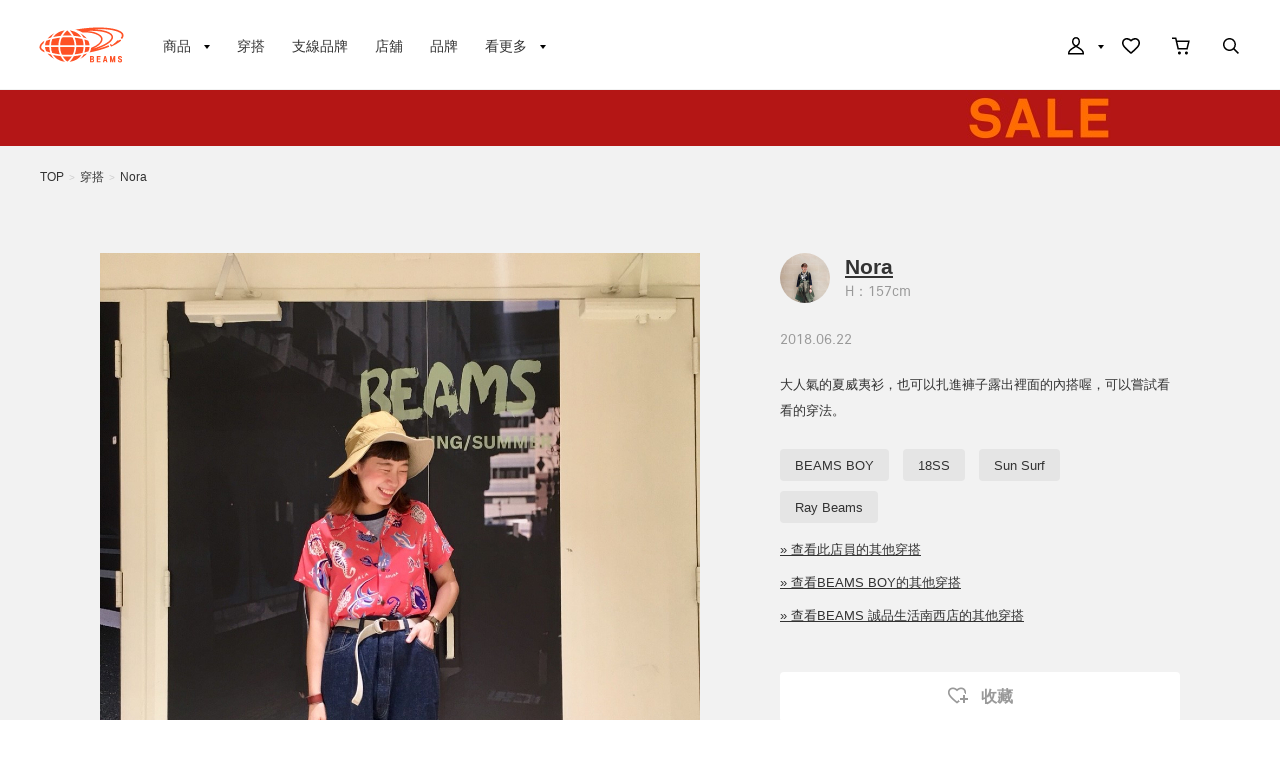

--- FILE ---
content_type: text/html; charset=utf-8
request_url: https://www.beams.tw/styling/38/101494/
body_size: 7987
content:
<!DOCTYPE html>
<html lang="zh-cmn-Hant" prefix="og: http://ogp.me/ns# fb: http://ogp.me/ns/fb# article: http://ogp.me/ns/article#">
<head>
<meta charset="utf-8">
<meta content="IE=edge,chrome=1" http-equiv="X-UA-Compatible">
<meta content="width=1280" name="viewport">
<meta name="format-detection" content="telephone=no" />
<title>Nora（101494） 穿搭｜BEAMS</title>
<meta name="description" content="Nora（101494）的整體造型。此為BEAMS（碧慕絲）官方網站。 於網路商店購物3000元以上免運費，點數回饋3%，最快隔日出貨。">
<meta name="keywords" content="Nora（101494）,網購,通路販售,購物網站,網上商店,郵購,online shop,日本">
<link href="//cdn.beams.co.jp/taiwan/css/style.css?20230627" rel="stylesheet" />
<script src="//cdn.beams.co.jp/taiwan/lib/jquery.js?20230627"></script>
<script src="//cdn.beams.co.jp/taiwan/lib/jquery-ui.js?20230627"></script>
<script src="//cdn.beams.co.jp/taiwan/lib/jquery.balloon.js?20230627"></script>
<script src="//cdn.beams.co.jp/taiwan/lib/goods/jquery.tile.min.js?20230627"></script>
<script src="//cdn.beams.co.jp/taiwan/js/jquery.nivo.slider.pack.js?20230627"></script>
<script src="//cdn.beams.co.jp/taiwan/js/common.js?20230627"></script>
<script src="//cdn.beams.co.jp/taiwan/js/search_suggest.js?20230627"></script>
<script src="//cdn.beams.co.jp/taiwan/js/user.js?20230627"></script>
<script src="//cdn.beams.co.jp/taiwan/js/estimate_savecard.js?20230627"></script>
<script type="text/javascript" src="//cdn.beams.co.jp/taiwan/js/goods_cartlist.js?20230627"></script>
<!--[if IE 8]>
<script src="//cdn.beams.co.jp/taiwan/javascript/ecb/pie_ie678.js?20230627"></script>
<script src="//cdn.beams.co.jp/taiwan/js/init_ie8.js?20230627"></script>
<![endif]-->
<script>
    jQuery_system = jQuery;
</script>
<link href="//cdn.beams.co.jp/taiwan/beams/css/pc/vendor.css?20230627" rel="stylesheet" media="all" />
<link href="//cdn.beams.co.jp/taiwan/beams/css/pc/application.css?20230627" rel="stylesheet" media="all" />
<link href="//cdn.beams.co.jp/taiwan/beams/css/pc/application2.css?20230627" rel="stylesheet" media="all" />
<style>
    #recommender_pc111 .dv_rc_title:after {
        content: "RECOMMEND" !important;
    }

    #recommender_pc211 .dv_rc_title:after {
        content: "RECOMMEND" !important;
    }

    #recommender_pc311 .dv_rc_title:after {
        content: "看過此商品的人也在看這些商品" !important;
    }

    #recommender_pc312 .dv_rc_title:after {
        content: "看過此商品的人也在購買這些商品" !important;
    }

    #recommender_pc411 .dv_rc_title:after {
        content: "購買此商品的人也在購買這些商品" !important;
    }

    #recommender_pc511 .dv_rc_title:after {
        content: "下次是否也想看看這類的商品？" !important;
    }

    #recommender_pc921 .dv_rc_title:after {
        content: "瀏覽過的商品" !important;
    }
</style>
<script src="//cdn.beams.co.jp/taiwan/beams/javascript/pc/vendor.js?20230627"></script>
<script>
    if(jQuery_system) jQuery = jQuery_system
</script>
<script src="//cdn.beams.co.jp/taiwan/beams/javascript/pc/application.js?20230627"></script>
<link rel="shortcut icon" type="image/x-icon" href="/favicon.ico" />
<link rel="apple-touch-icon-precomposed" type="image/x-icon" href="/apple-touch-icon-precomposed.png" />

<script type="text/javascript" src="//cdn.beams.co.jp/taiwan/js/goods_ajax_cart.js?20230627"></script>
<script type="text/javascript" src="//cdn.beams.co.jp/taiwan/js/goods_ajax_bookmark.js?20230627"></script>
<script type="text/javascript" src="//cdn.beams.co.jp/taiwan/js/goods_ajax_quickview.js?20230627"></script>
<script type="text/javascript" src="//cdn.beams.co.jp/taiwan/js/goodslistajax.js?20230627"></script>
<link rel="stylesheet" type="text/css" href="//cdn.beams.co.jp/taiwan/css/core.css?20230627">
<link rel="stylesheet" type="text/css" href="//cdn.beams.co.jp/taiwan/css/skin.css?20230627">

<meta property="og:title" content="Nora（101494） 穿搭">
<meta property="og:description" content="大人氣的夏威夷衫，也可以扎進褲子露出裡面的內搭喔，可以嘗試看看的穿法。">
<meta property="og:url" content="https://www.beams.tw/styling/38/101494/">
<meta property="og:image" content="https://cdn.beams.co.jp/taiwan/img/styling/101494/1_s.jpg">
<meta property="og:site_name" content="BEAMS 官方網站">
<meta property="og:type" content="website">

<meta property="fb:app_id" content="488232901543969">
<meta property="og:locale" content="zh_TW">


</head>
<body >
	
	<div id="fb-root"></div>
<script>(function(d, s, id) {
  var js, fjs = d.getElementsByTagName(s)[0];
  if (d.getElementById(id)) return;
  js = d.createElement(s); js.id = id;
  js.src = "//connect.facebook.net/zh_TW/sdk.js#xfbml=1&version=v2.3&appId=729683860555816";
  fjs.parentNode.insertBefore(js, fjs);
}(document, 'script', 'facebook-jssdk'));
</script>
	<div class="all-pc-container wrapper_">
		
		<div id="pid_styling">
		
			<div id="goto-sp-site">
				<a href="https://www.beams.tw/?ismodesmartphone=on">
					<img alt="顯示智慧型手機版網站" src="//cdn.beams.co.jp/taiwan/beams/images/pc/common/goto-sp-site.png" />
				</a>
			</div>
			<div id="beams-header-wrapper">
				
					<header id="beams-header">
	<nav>
		<div class="header-1200">
			<!-- left -->
			<div class="beams-header-left">
				<h1 class="header-beams-logo">
					<a href="/">
						BEAMS
					</a>
				</h1>
				<ul class="pc-navigation-menu">
					<li class="pc-navigation-menu-item has-children">
						<a href="/pages/categorylist.aspx">
							<span>商品</span>
						</a>
						<!-- サブメニュー -->
						<div class="category-filter-wrapper pc-navigation-menu-item-children" id="beams-pc-navigation-category-wrapper">
							<div class="beams-pc-navigation-category">
								<ul class="beams-list-category item-category category-filter toggle-select preset-by-cookie enable-all-cat-mode">
									<li class="beams-list-category-item">MEN</li>
									<li class="beams-list-category-item">WOMEN</li>
									<li class="beams-list-category-item">KIDS</li>
								</ul>
								<div class="beams-list-itemcat-container">
									<!-- 1列目 -->
									<ul class="beams-list-itemcat">
										<!-- ALL -->
										<li class="beams-list-itemcat-item category-filter-item ALL">
											<a class="shirt" href="/category/shirt/?sex=OFF">襯衫・罩衫</a>
										</li>
										<li class="beams-list-itemcat-item category-filter-item ALL">
											<a class="tshirt" href="/category/t-shirt/?sex=OFF">T恤・剪裁上衣</a>
										</li>
										<li class="beams-list-itemcat-item category-filter-item ALL">
											<a class="tops" href="/category/tops/?sex=OFF">上衣</a>
										</li>
										<li class="beams-list-itemcat-item category-filter-item ALL">
											<a class="jacket" href="/category/jacket/?sex=OFF">外套</a>
										</li>
										<li class="beams-list-itemcat-item category-filter-item ALL">
											<a class="blouson" href="/category/blouson/?sex=OFF">短夾克</a>
										</li>
										<li class="beams-list-itemcat-item category-filter-item ALL">
											<a class="coat" href="/category/coat/?sex=OFF">大衣</a>
										</li>
										<!-- MEN -->
										<li class="beams-list-itemcat-item category-filter-item MEN">
											<a class="shirt" href="/category/shirt/?sex=M">襯衫・罩衫</a>
										</li>
										<li class="beams-list-itemcat-item category-filter-item MEN">
											<a class="tshirt" href="/category/t-shirt/?sex=M">T恤・剪裁上衣</a>
										</li>
										<li class="beams-list-itemcat-item category-filter-item MEN">
											<a class="tops" href="/category/tops/?sex=M">上衣</a>
										</li>
										<li class="beams-list-itemcat-item category-filter-item MEN">
											<a class="jacket" href="/category/jacket/?sex=M">外套</a>
										</li>
										<li class="beams-list-itemcat-item category-filter-item MEN">
											<a class="blouson" href="/category/blouson/?sex=M">短夾克</a>
										</li>
										<li class="beams-list-itemcat-item category-filter-item MEN">
											<a class="coat" href="/category/coat/?sex=M">大衣</a>
										</li>
										<!-- WOMEN -->
										<li class="beams-list-itemcat-item category-filter-item WOMEN">
											<a class="shirt" href="/category/shirt/?sex=W">襯衫・罩衫</a>
										</li>
										<li class="beams-list-itemcat-item category-filter-item WOMEN">
											<a class="tshirt" href="/category/t-shirt/?sex=W">T恤・剪裁上衣</a>
										</li>
										<li class="beams-list-itemcat-item category-filter-item WOMEN">
											<a class="tops" href="/category/tops/?sex=W">上衣</a>
										</li>
										<li class="beams-list-itemcat-item category-filter-item WOMEN">
											<a class="jacket" href="/category/jacket/?sex=W">外套</a>
										</li>
										<li class="beams-list-itemcat-item category-filter-item WOMEN">
											<a class="blouson" href="/category/blouson/?sex=W">短夾克</a>
										</li>
										<li class="beams-list-itemcat-item category-filter-item WOMEN">
											<a class="coat" href="/category/coat/?sex=W">大衣</a>
										</li>
										<!-- KIDS -->
										<li class="beams-list-itemcat-item category-filter-item KIDS">
											<a class="shirt" href="/category/shirt/?sex=K">襯衫・罩衫</a>
										</li>
										<li class="beams-list-itemcat-item category-filter-item KIDS">
											<a class="tshirt" href="/category/t-shirt/?sex=K">T恤・剪裁上衣</a>
										</li>
										<li class="beams-list-itemcat-item category-filter-item KIDS">
											<a class="tops" href="/category/tops/?sex=K">上衣</a>
										</li>
										<li class="beams-list-itemcat-item category-filter-item KIDS">
											<a class="jacket" href="/category/jacket/?sex=K">外套</a>
										</li>
										<li class="beams-list-itemcat-item category-filter-item KIDS">
											<a class="blouson" href="/category/blouson/?sex=K">短夾克</a>
										</li>
										<li class="beams-list-itemcat-item category-filter-item KIDS">
											<a class="coat" href="/category/coat/?sex=K">大衣</a>
										</li>
									</ul>
									<!-- 2列目 -->
									<ul class="beams-list-itemcat">
										<!-- ALL -->
										<li class="beams-list-itemcat-item category-filter-item ALL">
											<a class="pants" href="/category/pants/?sex=OFF">褲子</a>
										</li>
										<li class="beams-list-itemcat-item category-filter-item ALL">
											<a class="skirt" href="/category/skirt/?sex=OFF">裙子</a>
										</li>
										<li class="beams-list-itemcat-item category-filter-item ALL">
											<a class="onepiece" href="/category/one-piece/?sex=OFF">洋裝</a>
										</li>
										<li class="beams-list-itemcat-item category-filter-item ALL">
											<a class="suit" href="/category/suit/?sex=OFF">西裝・領帶</a>
										</li>
										<li class="beams-list-itemcat-item category-filter-item ALL">
											<a class="bag" href="/category/bag/?sex=OFF">包包</a>
										</li>
										<li class="beams-list-itemcat-item category-filter-item ALL">
											<a class="shoes" href="/category/shoes/?sex=OFF">鞋子</a>
										</li>
										<!-- MEN -->
										<li class="beams-list-itemcat-item category-filter-item MEN">
											<a class="pants" href="/category/pants/?sex=M">褲子</a>
										</li>
										<li class="beams-list-itemcat-item category-filter-item MEN">
											<a class="suit" href="/category/suit/?sex=M">西裝・領帶</a>
										</li>
										<li class="beams-list-itemcat-item category-filter-item MEN">
											<a class="bag" href="/category/bag/?sex=M">包包</a>
										</li>
										<li class="beams-list-itemcat-item category-filter-item MEN">
											<a class="shoes" href="/category/shoes/?sex=M">鞋子</a>
										</li>
										<li class="beams-list-itemcat-item category-filter-item MEN">
											<a class="fashion-zakka" href="/category/fashiongoods/?sex=M">流行雜貨</a>
										</li>
										<li class="beams-list-itemcat-item category-filter-item MEN">
											<a class="wallet" href="/category/wallet/?sex=M">錢包・小物</a>
										</li>
										<!-- WOMEN -->
										<li class="beams-list-itemcat-item category-filter-item WOMEN">
											<a class="pants" href="/category/pants/?sex=W">褲子</a>
										</li>
										<li class="beams-list-itemcat-item category-filter-item WOMEN">
											<a class="skirt" href="/category/skirt/?sex=W">裙子</a>
										</li>
										<li class="beams-list-itemcat-item category-filter-item WOMEN">
											<a class="onepiece" href="/category/one-piece/?sex=W">洋裝</a>
										</li>
										<li class="beams-list-itemcat-item category-filter-item WOMEN">
											<a class="suit" href="/category/suit/?sex=W">西裝・領帶</a>
										</li>
										<li class="beams-list-itemcat-item category-filter-item WOMEN">
											<a class="bag" href="/category/bag/?sex=W">包包</a>
										</li>
										<li class="beams-list-itemcat-item category-filter-item WOMEN">
											<a class="shoes" href="/category/shoes/?sex=W">鞋子</a>
										</li>
										<!-- KIDS -->
										<li class="beams-list-itemcat-item category-filter-item KIDS">
											<a class="pants" href="/category/pants/?sex=K">褲子</a>
										</li>
										<li class="beams-list-itemcat-item category-filter-item KIDS">
											<a class="skirt" href="/category/skirt/?sex=K">裙子</a>
										</li>
										<li class="beams-list-itemcat-item category-filter-item KIDS">
											<a class="onepiece" href="/category/one-piece/?sex=K">洋裝</a>
										</li>
										<li class="beams-list-itemcat-item category-filter-item KIDS">
											<a class="suit" href="/category/suit/?sex=K">西裝・領帶</a>
										</li>
										<li class="beams-list-itemcat-item category-filter-item KIDS">
											<a class="bag" href="/category/bag/?sex=K">包包</a>
										</li>
										<li class="beams-list-itemcat-item category-filter-item KIDS">
											<a class="shoes" href="/category/shoes/?sex=K">鞋子</a>
										</li>
									</ul>
									<!-- 3列目 -->
									<ul class="beams-list-itemcat">
										<!-- ALL -->
										<li class="beams-list-itemcat-item category-filter-item ALL">
											<a class="fashion-zakka" href="/category/fashiongoods/?sex=OFF">流行雜貨</a>
										</li>
										<li class="beams-list-itemcat-item category-filter-item ALL">
											<a class="wallet" href="/category/wallet/?sex=OFF">錢包・小物</a>
										</li>
										<li class="beams-list-itemcat-item category-filter-item ALL">
											<a class="watch" href="/category/watch/?sex=OFF">時鐘</a>
										</li>
										<li class="beams-list-itemcat-item category-filter-item ALL">
											<a class="hair-accessory" href="/category/hair-accessory/?sex=OFF">髮飾品</a>
										</li>
										<li class="beams-list-itemcat-item category-filter-item ALL">
											<a class="accessory" href="/category/accessory/?sex=OFF">飾品</a>
										</li>
										<li class="beams-list-itemcat-item category-filter-item ALL">
											<a class="underwear" href="/category/underwear/?sex=OFF">內衣褲</a>
										</li>
										<!-- MEN -->
										<li class="beams-list-itemcat-item category-filter-item MEN">
											<a class="watch" href="/category/watch/?sex=M">時鐘</a>
										</li>
										<li class="beams-list-itemcat-item category-filter-item MEN">
											<a class="hair-accessory" href="/category/hair-accessory/?sex=M">髮飾品</a>
										</li>
										<li class="beams-list-itemcat-item category-filter-item MEN">
											<a class="accessory" href="/category/accessory/?sex=M">飾品</a>
										</li>
										<li class="beams-list-itemcat-item category-filter-item MEN">
											<a class="underwear" href="/category/underwear/?sex=M">內衣褲</a>
										</li>
										<li class="beams-list-itemcat-item category-filter-item MEN">
											<a class="legwear" href="/category/legwear/?sex=M">襪類</a>
										</li>
										<li class="beams-list-itemcat-item category-filter-item MEN">
											<a class="cap" href="/category/hat/?sex=M">帽子</a>
										</li>
										<!-- WOMEN -->
										<li class="beams-list-itemcat-item category-filter-item WOMEN">
											<a class="fashion-zakka" href="/category/fashiongoods/?sex=W">流行雜貨</a>
										</li>
										<li class="beams-list-itemcat-item category-filter-item WOMEN">
											<a class="wallet" href="/category/wallet/?sex=W">錢包・小物</a>
										</li>
										<li class="beams-list-itemcat-item category-filter-item WOMEN">
											<a class="watch" href="/category/watch/?sex=W">時鐘</a>
										</li>
										<li class="beams-list-itemcat-item category-filter-item WOMEN">
											<a class="hair-accessory" href="/category/hair-accessory/?sex=W">髮飾品</a>
										</li>
										<li class="beams-list-itemcat-item category-filter-item WOMEN">
											<a class="accessory" href="/category/accessory/?sex=W">飾品</a>
										</li>
										<li class="beams-list-itemcat-item category-filter-item WOMEN">
											<a class="underwear" href="/category/underwear/?sex=W">內衣褲</a>
										</li>
										<!-- KIDS -->
										<li class="beams-list-itemcat-item category-filter-item KIDS">
											<a class="fashion-zakka" href="/category/fashiongoods/?sex=K">流行雜貨</a>
										</li>
										<li class="beams-list-itemcat-item category-filter-item KIDS">
											<a class="wallet" href="/category/wallet/?sex=K">錢包・小物</a>
										</li>
										<li class="beams-list-itemcat-item category-filter-item KIDS">
											<a class="watch" href="/category/watch/?sex=K">時鐘</a>
										</li>
										<li class="beams-list-itemcat-item category-filter-item KIDS">
											<a class="hair-accessory" href="/category/hair-accessory/?sex=K">髮飾品</a>
										</li>
										<li class="beams-list-itemcat-item category-filter-item KIDS">
											<a class="accessory" href="/category/accessory/?sex=K">飾品</a>
										</li>
										<li class="beams-list-itemcat-item category-filter-item KIDS">
											<a class="underwear" href="/category/underwear/?sex=K">內衣褲</a>
										</li>
									</ul>
									<!-- 4列目 -->
									<ul class="beams-list-itemcat">
										<!-- ALL -->
										<li class="beams-list-itemcat-item category-filter-item ALL">
											<a class="legwear" href="/category/legwear/?sex=OFF">襪類</a>
										</li>
										<li class="beams-list-itemcat-item category-filter-item ALL">
											<a class="cap" href="/category/hat/?sex=OFF">帽子</a>
										</li>
										<li class="beams-list-itemcat-item category-filter-item ALL">
											<a class="interior" href="/category/interior/?sex=OFF">室內居家</a>
										</li>
										<li class="beams-list-itemcat-item category-filter-item ALL">
											<a class="kitchen" href="/category/tablewear/?sex=OFF">碗盤・廚具</a>
										</li>
										<li class="beams-list-itemcat-item category-filter-item ALL">
											<a class="zakka" href="/category/hobby/?sex=OFF">雜貨・興趣・運動</a>
										</li>
										<li class="beams-list-itemcat-item category-filter-item ALL">
											<a class="cosme" href="/category/cosmetics/?sex=OFF">美妝・香水</a>
										</li>
										<!-- MEN -->
										<li class="beams-list-itemcat-item category-filter-item MEN">
											<a class="interior" href="/category/interior/?sex=M">室內居家</a>
										</li>
										<li class="beams-list-itemcat-item category-filter-item MEN">
											<a class="kitchen" href="/category/tablewear/?sex=M">碗盤・廚具</a>
										</li>
										<li class="beams-list-itemcat-item category-filter-item MEN">
											<a class="zakka" href="/category/hobby/?sex=M">雜貨・興趣・運動</a>
										</li>
										<li class="beams-list-itemcat-item category-filter-item MEN">
											<a class="cosme" href="/category/cosmetics/?sex=M">美妝・香水</a>
										</li>
										<li class="beams-list-itemcat-item category-filter-item MEN">
											<a class="music-books" href="/category/music/?sex=M">音樂・書籍</a>
										</li>
										<li class="beams-list-itemcat-item category-filter-item MEN">
											<a class="swimwear" href="/category/swimwear/?sex=M">泳衣・和服</a>
										</li>
										<!-- WOMEN -->
										<li class="beams-list-itemcat-item category-filter-item WOMEN">
											<a class="legwear" href="/category/legwear/?sex=W">襪類</a>
										</li>
										<li class="beams-list-itemcat-item category-filter-item WOMEN">
											<a class="cap" href="/category/hat/?sex=W">帽子</a>
										</li>
										<li class="beams-list-itemcat-item category-filter-item WOMEN">
											<a class="interior" href="/category/interior/?sex=W">室內居家</a>
										</li>
										<li class="beams-list-itemcat-item category-filter-item WOMEN">
											<a class="kitchen" href="/category/tablewear/?sex=W">碗盤・廚具</a>
										</li>
										<li class="beams-list-itemcat-item category-filter-item WOMEN">
											<a class="zakka" href="/category/hobby/?sex=W">雜貨・興趣・運動</a>
										</li>
										<li class="beams-list-itemcat-item category-filter-item WOMEN">
											<a class="cosme" href="/category/cosmetics/?sex=W">美妝・香水</a>
										</li>
										<!-- KIDS -->
										<li class="beams-list-itemcat-item category-filter-item KIDS">
											<a class="legwear" href="/category/legwear/?sex=K">襪類</a>
										</li>
										<li class="beams-list-itemcat-item category-filter-item KIDS">
											<a class="cap" href="/category/hat/?sex=K">帽子</a>
										</li>
										<li class="beams-list-itemcat-item category-filter-item KIDS">
											<a class="interior" href="/category/interior/?sex=K">室內居家</a>
										</li>
										<li class="beams-list-itemcat-item category-filter-item KIDS">
											<a class="kitchen" href="/category/tablewear/?sex=K">碗盤・廚具</a>
										</li>
										<li class="beams-list-itemcat-item category-filter-item KIDS">
											<a class="zakka" href="/category/hobby/?sex=K">雜貨・興趣・運動</a>
										</li>
										<li class="beams-list-itemcat-item category-filter-item KIDS">
											<a class="cosme" href="/category/cosmetics/?sex=K">美妝・香水</a>
										</li>
									</ul>
									<!-- 5列目 -->
									<ul class="beams-list-itemcat">
										<!-- ALL -->
										<li class="beams-list-itemcat-item category-filter-item ALL">
											<a class="music-books" href="/category/music/?sex=OFF">音樂・書籍</a>
										</li>
										<li class="beams-list-itemcat-item category-filter-item ALL">
											<a class="swimwear" href="/category/swimwear/?sex=OFF">泳衣・和服</a>
										</li>
										<li class="beams-list-itemcat-item category-filter-item ALL">
											<a class="maternity" href="/category/maternity/?sex=OFF">孕婦・嬰兒</a>
										</li>
										<li class="beams-list-itemcat-item category-filter-item ALL">
											<a class="others" href="/category/etc/?sex=OFF">其他</a>
										</li>
										<!-- MEN -->
										<li class="beams-list-itemcat-item category-filter-item MEN">
											<a class="maternity" href="/category/maternity/?sex=M">孕婦・嬰兒</a>
										</li>
										<li class="beams-list-itemcat-item category-filter-item MEN">
											<a class="others" href="/category/etc/?sex=M">其他</a>
										</li>
										<!-- WOMEN -->
										<li class="beams-list-itemcat-item category-filter-item WOMEN">
											<a class="music-books" href="/category/music/?sex=W">音樂・書籍</a>
										</li>
										<li class="beams-list-itemcat-item category-filter-item WOMEN">
											<a class="swimwear" href="/category/swimwear/?sex=W">泳衣・和服</a>
										</li>
										<li class="beams-list-itemcat-item category-filter-item WOMEN">
											<a class="maternity" href="/category/maternity/?sex=W">孕婦・嬰兒</a>
										</li>
										<li class="beams-list-itemcat-item category-filter-item WOMEN">
											<a class="others" href="/category/etc/?sex=W">其他</a>
										</li>
										<!-- KIDS -->
										<li class="beams-list-itemcat-item category-filter-item KIDS">
											<a class="swimwear" href="/category/swimwear/?sex=K">泳衣・和服</a>
										</li>
										<li class="beams-list-itemcat-item category-filter-item KIDS">
											<a class="maternity" href="/category/maternity/?sex=K">孕婦・嬰兒</a>
										</li>
										<li class="beams-list-itemcat-item category-filter-item KIDS">
											<a class="others" href="/category/etc/?sex=K">其他</a>
										</li>
									</ul>
								</div>
							</div>
						</div>
					</li>
					<li class="pc-navigation-menu-item">
						<a href="/styling/">穿搭</a>
					</li>
					<li class="pc-navigation-menu-item">
						<a href="/label/">支線品牌</a>
					</li>
					<li class="pc-navigation-menu-item">
						<a href="/pages/shop.aspx">店舖</a>
					</li>
					<li class="pc-navigation-menu-item">
						<a href="/brand/">品牌</a>
					</li>
					<li class="pc-navigation-menu-item has-children">
						<span>看更多</span>
						<!-- サブメニュー -->
						<div class="pc-navigation-menu-item-children" id="beams-pc-navigation-others-wrapper">
							<ul class="list-others">
								<li class="list-others-item">
									<a href="/staff/">BEAMS店員</a>
								</li>
								<li class="list-others-item">
									<a href="/news/">最新消息</a>
								</li>
								<li class="list-others-item">
									<a href="/ranking/">銷售排行</a>
								</li>
							</ul>
							<dl class="list-others-about">
								<dt>關於BEAMS</dt>
								<dd class="list-others-item">
									<a target="_blank" href="//www.beams.tw/company/">公司簡介</a>
								</dd>
								<dd class="list-others-item">
									<a target="_blank" href="https://www.beams.tw/pages/recruit.aspx">人才招募</a>
								</dd>
								<dd class="list-others-item">
									<a target="_blank" href="//www.beams.tw/company/information/">公告</a>
								</dd>
							</dl>
						</div>
					</li>
				</ul>
			</div>
			<!-- right -->
			<div class="beams-header-right">
				<ul class="pc-navigation-menu">
					<li class="pc-navigation-menu-item has-children">
						<a class="header-mypage" href="/club/menu.aspx">
							<span class="header-icon">我的頁面</span>
						</a>
						<!-- サブメニュー -->
						<div class="pc-navigation-menu-item-children" id="beams-pc-navigation-mypage-wrapper">
							<ul class="list-others">
								<li class="list-others-item">
									<a href="/club/menu.aspx">登入</a>
								</li>
								<li class="list-others-item">
									<a href="/club/quickentryagree.aspx">加入新會員</a>
								</li>
								<li class="list-others-item">
									<a href="/pages/clubguide.aspx">關於會員服務</a>
								</li>
								<li class="list-others-item">
									<a href="//www.beams.tw/help/00_01.html">第一次使用的客戶</a>
								</li>
							</ul>
						</div>
					</li>
					<li class="pc-navigation-menu-item">
						<a class="header-fav" href="/club/bookmark.aspx">
							<span class="header-icon">收藏</span>
						</a>
					</li>
					<li class="pc-navigation-menu-item">
						<a class="header-cart" href="/cart/cart.aspx">
							<span class="header-icon">購物車</span>
							<span id="jscart_replace_"></span>
						</a>
					</li>
					<li class="pc-navigation-menu-item">
						<a class="header-search" href="/search/">
							<span class="header-icon">搜尋單品</span>
						</a>
					</li>
				</ul>
			</div>
		</div>
	</nav>
</header>

	
				
			</div>
			<div class="special-offer">
  <a href="https://www.beams.tw/news/2601SALE/" style="background:#B41617 url(//cdn.beams.co.jp/taiwan/img/sale/pc/2601_SALE_obi_pc.jpg) center 0 no-repeat;"></a>
</div>
			
<div class="styling-detail-wrapper staff">
	<div class="bg-ultralight-gray">
		<div class="beams-pc-wrapper">
			<div class="breadcrumb-list">
				<ul>
					<li><a href="https://www.beams.tw/">TOP</a></li>
					<li class="right-arrow">></li>
					<li><a href="/styling/">穿搭</a></li>
					<li class="right-arrow">></li>
					<li><a href="/styling/38/101494/">Nora</a></li>
				</ul>
			</div>
			

			
			<div class="item-detail-container style">
				<div class="item-detail-main">
					<div class="item-image-container">
  <ul class="item-detail-slideshow">
    <li class="item-image"><img alt="image1" data-original="//cdn.beams.co.jp/taiwan/img/styling/101494/1.jpg" height="720" src="data:image/svg+xml;charset=utf-8,%3Csvg xmlns%3D'http%3A%2F%2Fwww.w3.org%2F2000%2Fsvg' viewBox%3D'0 0 600 720'%2F%3E" width="600"></li>

  </ul>
  
</div>
				</div>
				<div class="item-detail-information">
					
					<div class="user-profile">
						<p class="user-thumbnail">
							<a href="/staff/38/">
								<img alt="Nora" src="//cdn.beams.co.jp/taiwan/img/staff/1/16-1_s.jpg">
							</a>
						</p>
						<div class="user-detail">
							<p class="name">
								<a href="/staff/38/">Nora</a>
							</p>
							
							<span class="tall">
								H：157cm
							</span>
							
						</div>
					</div>
					<p class="date">2018.06.22</p>
					<p class="description">大人氣的夏威夷衫，也可以扎進褲子露出裡面的內搭喔，可以嘗試看看的穿法。</p>
					
						
<div class="tags">
  <div class="tags-content">
    <ul class="tags-list">
      
<li>
  <a href="/styling/?hashtag=BEAMS+BOY">
   BEAMS BOY
  </a>
</li>

<li>
  <a href="/styling/?hashtag=18SS">
   18SS
  </a>
</li>

<li>
  <a href="/styling/?hashtag=Sun+Surf">
   Sun Surf
  </a>
</li>

<li>
  <a href="/styling/?hashtag=Ray+Beams">
   Ray Beams
  </a>
</li>

    </ul>
  </div>
</div>
					
					
						<p class="more"><a href="/styling/?staff=38">» 查看此店員的其他穿搭</a></p>
					
					
						<p class="more"><a href="/styling/?label=0013">» 查看BEAMS BOY的其他穿搭</a></p>
					
					
						<p class="more"><a href="/styling/?beams_shop=878">» 查看BEAMS 誠品生活南西店的其他穿搭</a></p>
					
					<script type="text/javascript">
						var add_crsirefo = "5a9f6060c895cc0a26c063c37a78f293178eb7117413f445d11285163b38f590";
						var bookmark_target = "2";
						var bookmark_code = "101494";
					</script>
					<div class="item-fav-container">
						
						<a class="button-favorite" data-remodal-target="loginDialog">
							<span class="icon-favorite"></span>
							收藏
						</a>
						<div class="remodal modal-dialog-s" data-remodal-id="loginDialog" data-remodal-options="hashTracking: false">
							<div class="modal-container">
								<div class="modal-header">
									<button class="modal-close btn-base btn-default" data-remodal-action="close">關閉</button>
									<h4 class="modal-title">登入</h4>
								</div>
								<div class="modal-body">
									<p class="txt">加入「收藏」需要事先會員登入 </p>
									<a class="btn-base btn-primary" href="https://www.beams.tw/club/bookmark_login.aspx?code=101494&bookmark_target=2&crsirefo_hidden=5a9f6060c895cc0a26c063c37a78f293178eb7117413f445d11285163b38f590">登入</a>
									<a class="btn-base btn-default" href="https://www.beams.tw/club/quickentryagree.aspx?is_bookmark_back=true&code=101494&bookmark_target=2&crsirefo_hidden=5a9f6060c895cc0a26c063c37a78f293178eb7117413f445d11285163b38f590">加入新會員</a>
								</div>
							</div>
						</div>
						
					</div>

					<div class="sns-box">
						<div class="facebook">
							<div class="fb-share-button" data-href="/styling/101494/" data-layout="button" data-size="small" data-mobile-iframe="true"><a class="fb-xfbml-parse-ignore" target="_blank" href="https://www.facebook.com/sharer/sharer.php?u=https%3A%2F%2Fdevelopers.facebook.com%2Fdocs%2Fplugins%2F&amp;src=sdkpreparse"></a></div>
						</div>
					</div>
					
					<div class="item-detail-info-headline">穿搭單品</div>
					<div class="listed-items-3columns-small">
						

<ul class="beams-list-image">
  <li class="beams-list-image-item">
  <div class="beams-list-image-item-img">
    <img alt="SCREEN STARS &#215; BEAMS BOY / 短袖 T恤" src="//cdn.beams.co.jp/img/goods/13040201146/S2/13040201146_C_3.jpg">
  </div>
  <div class="label">BEAMS BOY</div>
  <div class="product-name max-line-2">
    SCREEN STARS &#215; BEAMS BOY / 短袖 T恤
  </div>
  <div class="product-color-size">H.BL&#215;NY / 尺寸 FREE</div>
  <div class="price">NT$ 1,498</div>
</li>
<li class="beams-list-image-item">
  <div class="beams-list-image-item-img">
    <img alt="BEAMS BOY/無袖鏤空針織背心" src="//cdn.beams.co.jp/img/goods/13050082138/S2/13050082138_C_1.jpg">
  </div>
  <div class="label">BEAMS BOY</div>
  <div class="product-name max-line-2">
    BEAMS BOY/無袖鏤空針織背心
  </div>
  <div class="product-color-size">OFF WHT / 尺寸 FREE</div>
  <div class="price">NT$ 1,620</div>
</li>
<li class="beams-list-image-item">
  <a href="/item/beamsboy/pants/13240362611/?color=78">
  <div class="beams-list-image-item-img">
    <img alt="orSlow &#215; BEAMS BOY / Monroe Pants Special" src="//cdn.beams.co.jp/img/goods/13240362611/S2/13240362611_C_1.jpg">
  </div>
  <div class="label">BEAMS BOY</div>
  <div class="product-name max-line-2">
    orSlow &#215; BEAMS BOY / Monroe Pants Special
  </div>
  <div class="product-color-size">INDIGO / 尺寸 2</div>
  <div class="price">NT$ 6,990</div>
  </a>
</li>

</ul>


					</div>
					
				</div>
			</div>
		</div>
	</div>
	<div id="sytling_staff_other_block"></div>
</div>


<script type="text/javascript">
	jQuery(function () {
		GetGoodsListAjax("styling_staff_other", "38", "sytling_staff_other_block", "101494", "off");
	});
</script>

			
				<div class="beams-pc-wrapper-1210 recent-viewed-items">
					<h2 class="see-more-headline"><a href="/history/">看更多</a></h2>
					<div class="rank_a_">
	<div id="recommender_pc921">
		
	</div>
</div>
				</div>
			
			<div id="__se_hint" style="display: none;">
<div id="__se_spec_pc921">

<span class="__se_num">8</span>




</div>


</div>
			
				<script>document.write("<script src='//beamstw.silveregg.net/suite/page?m=beamstw&p=pc_foot&cookie=&t="+(new Date()).getTime()+"&r="+escape(document.referrer)+"'><\/script>");</script>

			
			
				<footer id="beams-footer">
	<div class="footer-contents">
		<a class="footer-logo" href="/">
			BEAMS
		</a>
		<div class="footer-sns">
			<ul class="sns-list">
				<li class="sns-item facebook">
					<a target="_blank" href="https://www.facebook.com/BEAMSTW">
						FACEBOOK
					</a>
				</li>
				<li class="sns-item instagram">
					<a target="_blank" href="https://www.instagram.com/beams_taiwan/">
						INSTAGRAM
					</a>
				</li>
			</ul>
		</div>
		<div class="footer-links">
			<ul class="beams-pc-footer-menu">
				<li class="beams-pc-footer-menu-item"><a target="_blank" href="//www.beams.tw/help/">疑難排解</a></li>
				<li class="beams-pc-footer-menu-item"><a target="_blank" href="/contact/contact.aspx">與我們聯絡</a></li>
			</ul>
			<ul class="beams-pc-footer-menu">
				<li class="beams-pc-footer-menu-item"><a target="_blank" href="//www.beams.tw/help/terms.html">使用條款</a></li>
				<li class="beams-pc-footer-menu-item"><a target="_blank" href="//www.beams.tw/help/privacy.html">個人資料保護方針</a></li>
			</ul>
			<ul class="beams-pc-footer-menu">
				<!-- %li.beams-pc-footer-menu-item= link_to '採用情報', '/recruit/', :target => '_blank' -->
			</ul>
			<ul class="beams-pc-footer-menu">
				<li class="beams-pc-footer-menu-item"><a target="_blank" href="https://www.beams.tw/pages/recruit.aspx">人才招募</a></li>
			</ul>
			<ul class="beams-pc-footer-menu">
				<li class="beams-pc-footer-menu-item"><a target="_blank" href="//www.beams.co.jp/global/">Global Website</a></li>
			</ul>
			<div class="footer-copyright">&copy; BEAMS TAIWAN Co., Ltd.</div>
		</div>
	</div>
</footer>
<div id="backtotop">
	<a></a>
</div>

			
		</div>
	</div>
	<!-- Google Tag Manager -->
<noscript><iframe src="//www.googletagmanager.com/ns.html?id=GTM-THMPLXT"
height="0" width="0" style="display:none;visibility:hidden"></iframe></noscript>
<script>(function(w,d,s,l,i){w[l]=w[l]||[];w[l].push({'gtm.start':
new Date().getTime(),event:'gtm.js'});var f=d.getElementsByTagName(s)[0],
j=d.createElement(s),dl=l!='dataLayer'?'&l='+l:'';j.async=true;j.src=
'//www.googletagmanager.com/gtm.js?id='+i+dl;f.parentNode.insertBefore(j,f);
})(window,document,'script','dataLayer','GTM-THMPLXT');</script>
<!-- End Google Tag Manager -->
</body>
</html>



--- FILE ---
content_type: image/svg+xml
request_url: https://cdn.beams.co.jp/taiwan/beams/images/pc/sprites/black/svg/mypage.svg
body_size: 954
content:
<?xml version="1.0" encoding="iso-8859-1"?>
<!-- Generator: Adobe Illustrator 18.1.1, SVG Export Plug-In . SVG Version: 6.00 Build 0)  -->
<!DOCTYPE svg PUBLIC "-//W3C//DTD SVG 1.1//EN" "http://www.w3.org/Graphics/SVG/1.1/DTD/svg11.dtd">
<svg version="1.1" id="obj" xmlns="http://www.w3.org/2000/svg" xmlns:xlink="http://www.w3.org/1999/xlink" x="0px" y="0px"
	 viewBox="0 0 48 48" style="enable-background:new 0 0 48 48;" xml:space="preserve">
<path style="fill-rule:evenodd;clip-rule:evenodd;" d="M11.0801,38C11.54,34.41021,14.0698,31.89991,24,26.23
	c9.9297,5.66991,12.46,8.18021,12.9199,11.77H11.0801z M19,15c0-2.98,1.5498-6,5-6s5,3.02,5,6c0,2.81011-0.8799,5.22021-5,7.75981
	C19.8799,20.22021,19,17.81011,19,15z M26.8901,24.43021C30.4399,21.87991,32,18.96,32,15c0-5.21-3.3599-9-8-9s-8,3.79-8,9
	c0,3.96,1.5601,6.87991,5.1099,9.43021C11.3301,30.12011,8,33.37991,8,39.5V41h32v-1.5
	C40,33.37991,36.6699,30.12011,26.8901,24.43021z"/>
</svg>


--- FILE ---
content_type: application/javascript
request_url: https://cdn.beams.co.jp/taiwan/js/goodslistajax.js?20230627
body_size: 461
content:
function GetGoodsListAjax(type, val, replace_target_id, styling, ismodesmartphone, exc_code){
  jQuery.ajax({type: 'GET',
               cache: false,
               url: EC_WWW_ROOT + '/searchajax/goodslistajax.aspx',
               dataType: 'json',
               data: {
                  type: type,
                  val: val,
                  charset: 'utf-8',
                  styling: styling,
                  exc_code: exc_code,
                  ismodesmartphone: ismodesmartphone
               },
               success: function(data) {
                 if (data.html_src != ''){
                   jQuery('#' + replace_target_id).html(data.html_src);
                 }
                 if(BMS_NS && BMS_NS.BlogImageResizer) BMS_NS.BlogImageResizer.getInstance().fitImages();
                 if(BMS_NS && BMS_NS.MultiLineInitializer) BMS_NS.MultiLineInitializer.getInstance().apply()
                 if(BMS_NS && BMS_NS.LabelDetailUtil) {
                   setTimeout( function(){
                     BMS_NS.LabelDetailUtil.getInstance().triggerAnchorScroll()
                   }, 200);
                 }
               }
  });
}

--- FILE ---
content_type: text/javascript; charset=UTF-8
request_url: https://www.beams.tw/searchajax/goodslistajax.aspx?type=styling_staff_other&val=38&charset=utf-8&styling=101494&ismodesmartphone=off&_=1768729571265
body_size: 386
content:
{"html_src":"\r\n\u003cdiv class=\"bg-white\"\u003e\r\n\t\u003cdiv class=\"item-detail-bottom-recommend style\"\u003e\r\n\t\t\u003cdiv class=\"beams-pc-wrapper-1210\"\u003e\r\n\t\t\t\u003ch2\u003e其他穿搭\u003c/h2\u003e\r\n\t\t\t\u003cdiv class=\"relation-item\"\u003e\r\n\t\t\t\t\r\n\t\t\t\t\u003cp class=\"relation-item-thumb\"\u003e\r\n\t\t\t\t\t\u003ca href=\"/staff/38/\"\u003e\r\n\t\t\t\t\t\t\u003cimg alt=\"Nora\" src=\"//cdn.beams.co.jp/taiwan/img/staff/1/16-1_s.jpg\" /\u003e\r\n\t\t\t\t\t\u003c/a\u003e\r\n\t\t\t\t\u003c/p\u003e\r\n\t\t\t\t\u003cdl class=\"relation-item-name\"\u003e\r\n\t\t\t\t\t\u003cdt\u003e\r\n\t\t\t\t\t\t\u003ca href=\"/staff/38/\"\u003eNora\u003c/a\u003e\r\n\t\t\t\t\t\u003c/dt\u003e\r\n\t\t\t\t\t\u003cdd\u003e\r\n\t\t\t\t\t\t\u003ca href=\"/staff/38/\"\u003e» 前往店員介紹\u003c/a\u003e\r\n\t\t\t\t\t\u003c/dd\u003e\r\n\t\t\t\t\u003c/dl\u003e\r\n\t\t\t\u003c/div\u003e\r\n\t\t\t\r\n\r\n\t\r\n\t\u003cul class=\"beams-list-image\"\u003e\r\n\t\u003cli class=\"beams-list-image-item-small\"\u003e\r\n\t\u003ca href=\"/styling/38/114697/\"\u003e\r\n\t\t\u003cimg src=\"//cdn.beams.co.jp/taiwan/img/styling/114697/114697_s.jpg\" alt=\"styling_image\"/\u003e\r\n\t\u003c/a\u003e\r\n\t\u003cdiv class=\"beams-list-image-item-date\"\u003e\r\n\t\t\u003ca href=\"/styling/38/114697/\"\u003e\r\n\t\t\t2023.10.24\r\n\t\t\u003c/a\u003e\r\n\t\u003c/div\u003e\r\n\t\u003cdiv class=\"belong max-line-1\"\u003e\r\n\t\t\r\n\t\t\t\u003ca href=\"/styling/38/114697/\"\u003eBEAMS 誠品生活南西\u003c/a\u003e\r\n\t\t\r\n\t\t／\r\n\t\t\r\n\t\t\t\u003ca href=\"/styling/38/114697/\"\u003eBEAMS BOY\u003c/a\u003e\r\n\t\t\r\n\t\u003c/div\u003e\r\n\u003c/li\u003e\r\n\u003cli class=\"beams-list-image-item-small\"\u003e\r\n\t\u003ca href=\"/styling/38/114663/\"\u003e\r\n\t\t\u003cimg src=\"//cdn.beams.co.jp/taiwan/img/styling/114663/114663_s.jpg\" alt=\"styling_image\"/\u003e\r\n\t\u003c/a\u003e\r\n\t\u003cdiv class=\"beams-list-image-item-date\"\u003e\r\n\t\t\u003ca href=\"/styling/38/114663/\"\u003e\r\n\t\t\t2023.10.22\r\n\t\t\u003c/a\u003e\r\n\t\u003c/div\u003e\r\n\t\u003cdiv class=\"belong max-line-1\"\u003e\r\n\t\t\r\n\t\t\t\u003ca href=\"/styling/38/114663/\"\u003eBEAMS 誠品生活南西\u003c/a\u003e\r\n\t\t\r\n\t\t／\r\n\t\t\r\n\t\t\t\u003ca href=\"/styling/38/114663/\"\u003eBEAMS BOY\u003c/a\u003e\r\n\t\t\r\n\t\u003c/div\u003e\r\n\u003c/li\u003e\r\n\u003cli class=\"beams-list-image-item-small\"\u003e\r\n\t\u003ca href=\"/styling/38/114653/\"\u003e\r\n\t\t\u003cimg src=\"//cdn.beams.co.jp/taiwan/img/styling/114653/114653_s.jpg\" alt=\"styling_image\"/\u003e\r\n\t\u003c/a\u003e\r\n\t\u003cdiv class=\"beams-list-image-item-date\"\u003e\r\n\t\t\u003ca href=\"/styling/38/114653/\"\u003e\r\n\t\t\t2023.10.21\r\n\t\t\u003c/a\u003e\r\n\t\u003c/div\u003e\r\n\t\u003cdiv class=\"belong max-line-1\"\u003e\r\n\t\t\r\n\t\t\t\u003ca href=\"/styling/38/114653/\"\u003eBEAMS 誠品生活南西\u003c/a\u003e\r\n\t\t\r\n\t\t／\r\n\t\t\r\n\t\t\t\u003ca href=\"/styling/38/114653/\"\u003eBEAMS BOY\u003c/a\u003e\r\n\t\t\r\n\t\u003c/div\u003e\r\n\u003c/li\u003e\r\n\u003cli class=\"beams-list-image-item-small\"\u003e\r\n\t\u003ca href=\"/styling/38/114625/\"\u003e\r\n\t\t\u003cimg src=\"//cdn.beams.co.jp/taiwan/img/styling/114625/114625_s.jpg\" alt=\"styling_image\"/\u003e\r\n\t\u003c/a\u003e\r\n\t\u003cdiv class=\"beams-list-image-item-date\"\u003e\r\n\t\t\u003ca href=\"/styling/38/114625/\"\u003e\r\n\t\t\t2023.10.19\r\n\t\t\u003c/a\u003e\r\n\t\u003c/div\u003e\r\n\t\u003cdiv class=\"belong max-line-1\"\u003e\r\n\t\t\r\n\t\t\t\u003ca href=\"/styling/38/114625/\"\u003eBEAMS 誠品生活南西\u003c/a\u003e\r\n\t\t\r\n\t\t／\r\n\t\t\r\n\t\t\t\u003ca href=\"/styling/38/114625/\"\u003eBEAMS BOY\u003c/a\u003e\r\n\t\t\r\n\t\u003c/div\u003e\r\n\u003c/li\u003e\r\n\u003cli class=\"beams-list-image-item-small\"\u003e\r\n\t\u003ca href=\"/styling/38/113212/\"\u003e\r\n\t\t\u003cimg src=\"//cdn.beams.co.jp/taiwan/img/styling/113212/113212_s.jpg\" alt=\"styling_image\"/\u003e\r\n\t\u003c/a\u003e\r\n\t\u003cdiv class=\"beams-list-image-item-date\"\u003e\r\n\t\t\u003ca href=\"/styling/38/113212/\"\u003e\r\n\t\t\t2023.08.09\r\n\t\t\u003c/a\u003e\r\n\t\u003c/div\u003e\r\n\t\u003cdiv class=\"belong max-line-1\"\u003e\r\n\t\t\r\n\t\t\t\u003ca href=\"/styling/38/113212/\"\u003eBEAMS 誠品生活南西\u003c/a\u003e\r\n\t\t\r\n\t\t／\r\n\t\t\r\n\t\t\t\u003ca href=\"/styling/38/113212/\"\u003eBEAMS BOY\u003c/a\u003e\r\n\t\t\r\n\t\u003c/div\u003e\r\n\u003c/li\u003e\r\n\u003cli class=\"beams-list-image-item-small\"\u003e\r\n\t\u003ca href=\"/styling/38/113202/\"\u003e\r\n\t\t\u003cimg src=\"//cdn.beams.co.jp/taiwan/img/styling/113202/113202_s.jpg\" alt=\"styling_image\"/\u003e\r\n\t\u003c/a\u003e\r\n\t\u003cdiv class=\"beams-list-image-item-date\"\u003e\r\n\t\t\u003ca href=\"/styling/38/113202/\"\u003e\r\n\t\t\t2023.08.08\r\n\t\t\u003c/a\u003e\r\n\t\u003c/div\u003e\r\n\t\u003cdiv class=\"belong max-line-1\"\u003e\r\n\t\t\r\n\t\t\t\u003ca href=\"/styling/38/113202/\"\u003eBEAMS 誠品生活南西\u003c/a\u003e\r\n\t\t\r\n\t\t／\r\n\t\t\r\n\t\t\t\u003ca href=\"/styling/38/113202/\"\u003eBEAMS BOY\u003c/a\u003e\r\n\t\t\r\n\t\u003c/div\u003e\r\n\u003c/li\u003e\r\n\u003cli class=\"beams-list-image-item-small\"\u003e\r\n\t\u003ca href=\"/styling/38/113162/\"\u003e\r\n\t\t\u003cimg src=\"//cdn.beams.co.jp/taiwan/img/styling/113162/113162_s.jpg\" alt=\"styling_image\"/\u003e\r\n\t\u003c/a\u003e\r\n\t\u003cdiv class=\"beams-list-image-item-date\"\u003e\r\n\t\t\u003ca href=\"/styling/38/113162/\"\u003e\r\n\t\t\t2023.08.06\r\n\t\t\u003c/a\u003e\r\n\t\u003c/div\u003e\r\n\t\u003cdiv class=\"belong max-line-1\"\u003e\r\n\t\t\r\n\t\t\t\u003ca href=\"/styling/38/113162/\"\u003eBEAMS 誠品生活南西\u003c/a\u003e\r\n\t\t\r\n\t\t／\r\n\t\t\r\n\t\t\t\u003ca href=\"/styling/38/113162/\"\u003eBEAMS BOY\u003c/a\u003e\r\n\t\t\r\n\t\u003c/div\u003e\r\n\u003c/li\u003e\r\n\u003cli class=\"beams-list-image-item-small\"\u003e\r\n\t\u003ca href=\"/styling/38/113119/\"\u003e\r\n\t\t\u003cimg src=\"//cdn.beams.co.jp/taiwan/img/styling/113119/113119_s.jpg\" alt=\"styling_image\"/\u003e\r\n\t\u003c/a\u003e\r\n\t\u003cdiv class=\"beams-list-image-item-date\"\u003e\r\n\t\t\u003ca href=\"/styling/38/113119/\"\u003e\r\n\t\t\t2023.08.03\r\n\t\t\u003c/a\u003e\r\n\t\u003c/div\u003e\r\n\t\u003cdiv class=\"belong max-line-1\"\u003e\r\n\t\t\r\n\t\t\t\u003ca href=\"/styling/38/113119/\"\u003eBEAMS 誠品生活南西\u003c/a\u003e\r\n\t\t\r\n\t\t／\r\n\t\t\r\n\t\t\t\u003ca href=\"/styling/38/113119/\"\u003eBEAMS BOY\u003c/a\u003e\r\n\t\t\r\n\t\u003c/div\u003e\r\n\u003c/li\u003e\r\n\r\n\u003c/ul\u003e\r\n\t\r\n\r\n\r\n\t\t\t\u003cdiv class=\"see-more\"\u003e\u003ca href=\"/styling/?staff=38\"\u003e看更多\u003c/a\u003e\u003c/div\u003e\r\n\t\t\u003c/div\u003e\r\n\t\u003c/div\u003e\r\n\u003c/div\u003e\r\n"}


--- FILE ---
content_type: image/svg+xml
request_url: https://cdn.beams.co.jp/taiwan/beams/images/pc/sprites/white/svg/social-facebook.svg
body_size: 952
content:
<?xml version="1.0" encoding="iso-8859-1"?>
<!-- Generator: Adobe Illustrator 18.1.1, SVG Export Plug-In . SVG Version: 6.00 Build 0)  -->
<!DOCTYPE svg PUBLIC "-//W3C//DTD SVG 1.1//EN" "http://www.w3.org/Graphics/SVG/1.1/DTD/svg11.dtd">
<svg version="1.1" id="obj" xmlns="http://www.w3.org/2000/svg" xmlns:xlink="http://www.w3.org/1999/xlink" x="0px" y="0px"
	 viewBox="0 0 48 48" style="enable-background:new 0 0 48 48;" xml:space="preserve">
<path style="fill:#FFFFFF;" d="M29.9775,19.2958h-3.985v-2.622c0-0.3872,0.0424-0.69,0.1284-0.9112
	c0.0858-0.2198,0.189-0.3856,0.3086-0.4968c0.1198-0.1098,0.2522-0.1826,0.3984-0.22c0.1458-0.0378,0.2868-0.0548,0.4244-0.0548
	h2.7252v-4.7204h-4.0114c-1.1646,0-2.103,0.207-2.8142,0.621c-0.7122,0.4144-1.2558,0.925-1.6328,1.5326
	c-0.3772,0.6072-0.6254,1.2648-0.7454,1.9734c-0.12,0.7076-0.1794,1.365-0.1794,1.9718v2.9264h-2.5718v4.746h2.5718V37.7294h5.3982
	V24.0418h3.5218L29.9775,19.2958z"/>
</svg>


--- FILE ---
content_type: text/plain
request_url: https://www.google-analytics.com/j/collect?v=1&_v=j102&a=1936531107&t=pageview&_s=1&dl=https%3A%2F%2Fwww.beams.tw%2Fstyling%2F38%2F101494%2F&ul=en-us%40posix&dt=Nora%EF%BC%88101494%EF%BC%89%20%E7%A9%BF%E6%90%AD%EF%BD%9CBEAMS&sr=1280x720&vp=1280x720&_u=YGBACEABBAAAACAAI~&jid=768078984&gjid=140114606&cid=1002241792.1768729573&tid=UA-114183780-1&_gid=450658130.1768729573&_r=1&_slc=1&gtm=45He61e1n81THMPLXTv78433554za200zd78433554&gcd=13l3l3l3l1l1&dma=0&tag_exp=103116026~103200004~104527906~104528501~104684208~104684211~105391252~115616985~115938466~115938469~115985661~116988316~117041587&z=579240787
body_size: -449
content:
2,cG-TG4PCQRVD5